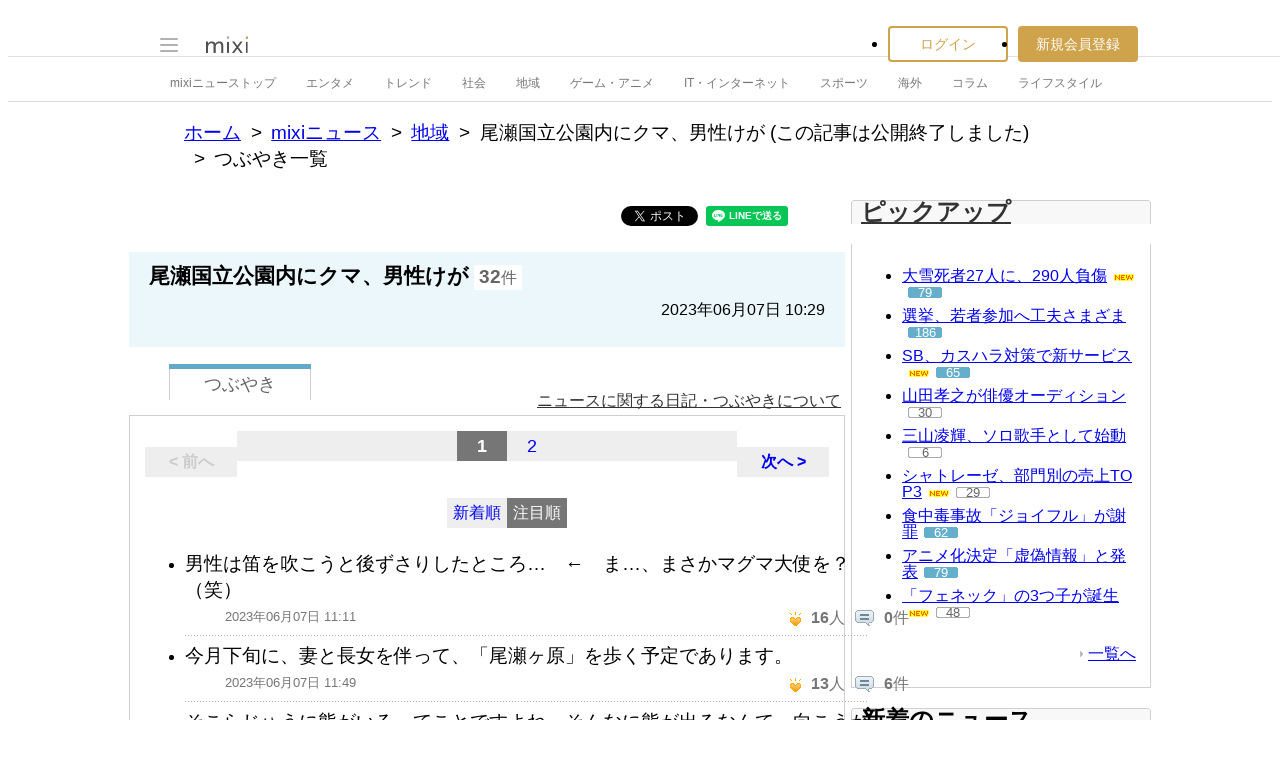

--- FILE ---
content_type: text/html; charset=utf-8
request_url: https://www.google.com/recaptcha/api2/aframe
body_size: 267
content:
<!DOCTYPE HTML><html><head><meta http-equiv="content-type" content="text/html; charset=UTF-8"></head><body><script nonce="4xy1TBYTaUa9FIiL_Epogw">/** Anti-fraud and anti-abuse applications only. See google.com/recaptcha */ try{var clients={'sodar':'https://pagead2.googlesyndication.com/pagead/sodar?'};window.addEventListener("message",function(a){try{if(a.source===window.parent){var b=JSON.parse(a.data);var c=clients[b['id']];if(c){var d=document.createElement('img');d.src=c+b['params']+'&rc='+(localStorage.getItem("rc::a")?sessionStorage.getItem("rc::b"):"");window.document.body.appendChild(d);sessionStorage.setItem("rc::e",parseInt(sessionStorage.getItem("rc::e")||0)+1);localStorage.setItem("rc::h",'1770049125683');}}}catch(b){}});window.parent.postMessage("_grecaptcha_ready", "*");}catch(b){}</script></body></html>

--- FILE ---
content_type: application/javascript; charset=utf-8
request_url: https://fundingchoicesmessages.google.com/f/AGSKWxWk_DIRY7Ds2dOGtCkPTCmk-K1nH-l2ussmx-UeCH5w_3GT0SVPH9ygVtwsHClPUU7pFbuNBwuJVEzO4bCdmMhr503UT6gnffxwBoyM_xOX5gF5sHIZZlqs5ePwvFWxPH95FZqo20BJKnH2GZUp4ht5lLCty0qXixUn3TPaIGxXwa8ybNMGXt3uAUb5/_?adzone=/ads.js..org/ad-/imads.js/magazine/ads.
body_size: -1285
content:
window['e4392f78-afec-4d32-b0ab-1e9b9e61fea4'] = true;